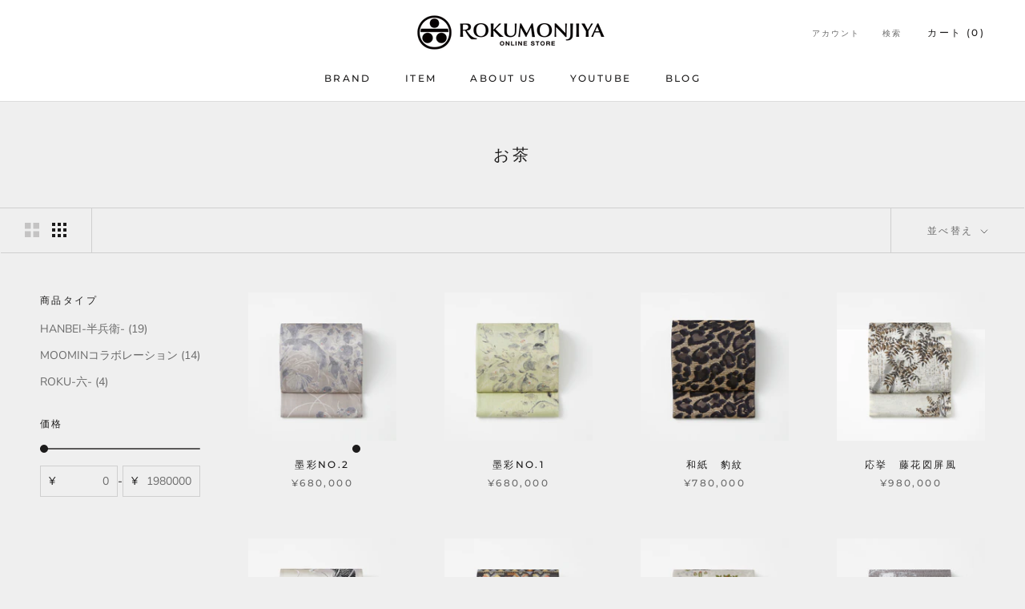

--- FILE ---
content_type: text/javascript
request_url: https://rokumonjiya.shop/cdn/shop/t/2/assets/custom.js?v=183944157590872491501647768265
body_size: -602
content:
//# sourceMappingURL=/cdn/shop/t/2/assets/custom.js.map?v=183944157590872491501647768265
